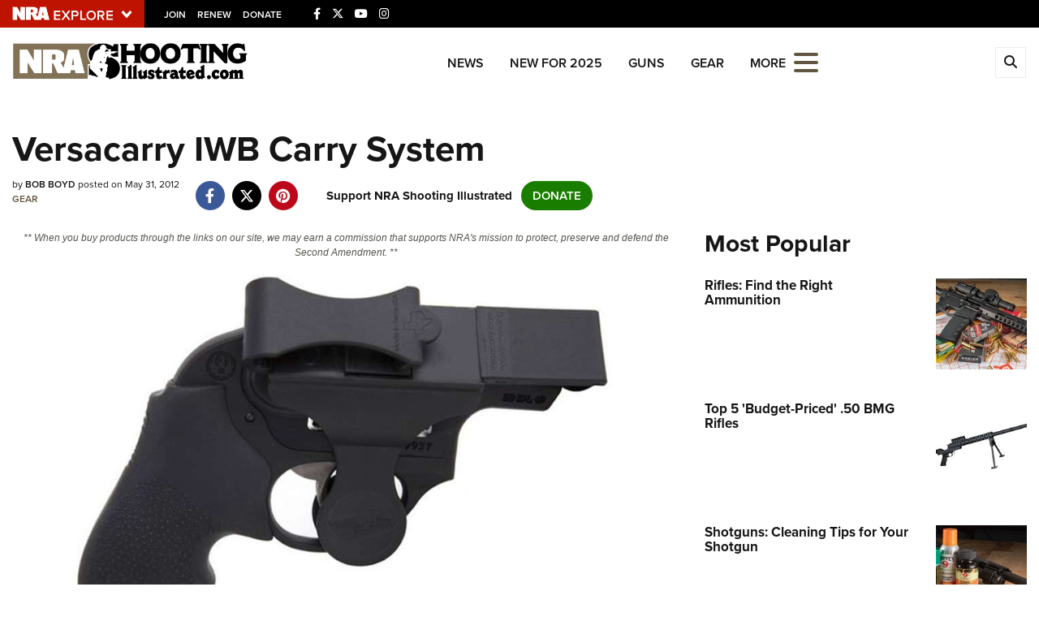

--- FILE ---
content_type: text/html; charset=utf-8
request_url: https://www.google.com/recaptcha/api2/aframe
body_size: 184
content:
<!DOCTYPE HTML><html><head><meta http-equiv="content-type" content="text/html; charset=UTF-8"></head><body><script nonce="BlHvPLoOa5xuUoIZBDxwwA">/** Anti-fraud and anti-abuse applications only. See google.com/recaptcha */ try{var clients={'sodar':'https://pagead2.googlesyndication.com/pagead/sodar?'};window.addEventListener("message",function(a){try{if(a.source===window.parent){var b=JSON.parse(a.data);var c=clients[b['id']];if(c){var d=document.createElement('img');d.src=c+b['params']+'&rc='+(localStorage.getItem("rc::a")?sessionStorage.getItem("rc::b"):"");window.document.body.appendChild(d);sessionStorage.setItem("rc::e",parseInt(sessionStorage.getItem("rc::e")||0)+1);localStorage.setItem("rc::h",'1769330945075');}}}catch(b){}});window.parent.postMessage("_grecaptcha_ready", "*");}catch(b){}</script></body></html>